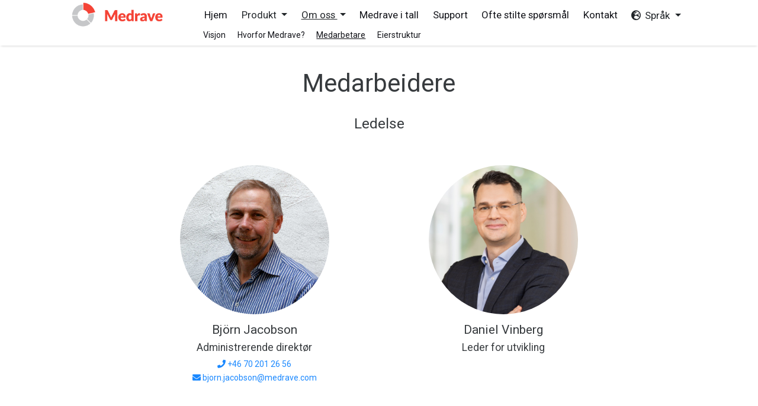

--- FILE ---
content_type: text/html; charset=utf-8
request_url: https://medrave.no/About/Staff
body_size: 4521
content:
<!DOCTYPE html>
<script>
    var resetMenuTimeout;
      document.addEventListener('DOMContentLoaded', function() {
        resetMenu();

        var elements = document.getElementsByClassName("dropdown");
        
        for (var i = 0; i < elements.length; i++) {
            elements[i].addEventListener('focusout', function() { resetMenuTimeout = setTimeout(resetMenu, 500) }, false);
            elements[i].addEventListener('click', clickDropdown, false);
        }
    })
    function clickDropdown() {
        clearTimeout(resetMenuTimeout);
        var allDropdowns = document.querySelectorAll('.dropdown-menu-medrave.active')
        for (var i = 0; i < allDropdowns.length; i++) {
            allDropdowns[i].classList.remove('active')
            var prevDropdownId = allDropdowns[i].getAttribute('id');
            document.querySelectorAll('[data-dropdown="' + prevDropdownId + '"]')[0].classList.remove('active');
        }
        var dropdownId = this.getAttribute('data-dropdown');
        this.classList.add('active');
        document.getElementById(dropdownId).classList.add('active');
        document.getElementsByClassName('body-content')[0].classList.add('submenue');
    };
    function resetMenu() {
        var allDropdowns = document.querySelectorAll('.dropdown-menu-medrave.active')
        for (var i = 0; i < allDropdowns.length; i++) {
            allDropdowns[i].classList.remove('active')
            var prevDropdownId = allDropdowns[i].getAttribute('id');
            document.querySelectorAll('[data-dropdown="' + prevDropdownId + '"]')[0].classList.remove('active');
        }
        document.getElementsByClassName('body-content')[0].classList.remove('submenue');

        var active_link = document.querySelectorAll('.page-anchor[href="' + window.location.pathname + '"]')[0];
        active_link.classList.add('active');
        if (active_link.classList.contains('dropdown-item'))
        {
            var dropdownId = active_link.parentElement.getAttribute('id')
            document.querySelectorAll('[data-dropdown="' + dropdownId + '"]')[0].classList.add('active');
            document.getElementById(dropdownId).classList.add('active');
            document.getElementsByClassName('body-content')[0].classList.add('submenue');
            document.getElementById('malfunction').innerHTML = "";
        }
        else {
            readMalfunctionMessages();
            setInterval(readMalfunctionMessages, 60000);
        }
    }
    function setLanguage(languageKey) {
        var endpoint = '/api/language';
        var url = window.location.href;
        if (url.includes('test')) {
            endpoint = '/testhemsida/api/language'
        }

        $.ajax({
            type: "POST",
            url: endpoint,
            contentType: 'application/json',
            dataType: 'json',
            data: JSON.stringify(
                languageKey
            ),
            success: function () {
                location.reload();
            },
            error: function (error) {
                alert("there was an error", error);
            }
        })
    }

    function readMalfunctionMessages() {       
       
        $.ajax({
            type: "POST",
            url: './api/MalfunctionMessage',
            contentType: 'application/json',
            success: function (response) {
                document.getElementById('malfunction').innerHTML = response.message;
            },
            error: function (error) {
                alert("there was an error", error);
            }
        })       
        
    }

    function setLoading() {
        $(".loading-container").css("visibility", "visible");
    }
</script>
<html>
<head>
    <meta charset="utf-8" />
    <meta name="viewport" content="width=device-width, initial-scale=1.0" />
    <title>Medrave Software AB</title>

    
    
        <link href="https://stackpath.bootstrapcdn.com/font-awesome/4.7.0/css/font-awesome.min.css" rel="stylesheet" integrity="sha384-wvfXpqpZZVQGK6TAh5PVlGOfQNHSoD2xbE+QkPxCAFlNEevoEH3Sl0sibVcOQVnN" crossorigin="anonymous">
        <link rel="stylesheet" href="https://stackpath.bootstrapcdn.com/bootstrap/4.3.1/css/bootstrap.min.css" integrity="sha384-ggOyR0iXCbMQv3Xipma34MD+dH/1fQ784/j6cY/iJTQUOhcWr7x9JvoRxT2MZw1T" crossorigin="anonymous">
        <link rel="stylesheet" href="https://use.fontawesome.com/releases/v5.8.2/css/all.css" integrity="sha384-oS3vJWv+0UjzBfQzYUhtDYW+Pj2yciDJxpsK1OYPAYjqT085Qq/1cq5FLXAZQ7Ay" crossorigin="anonymous">
        <link href="https://fonts.googleapis.com/css?family=Roboto:400,700" rel="stylesheet">
        <link rel="stylesheet" href="/css/site.css?v=iBevGsbiimxtQ59KKOvvf6jRUHyrS8GXSIJiuByv8X8" />
        <link rel="stylesheet" href="/css/components/malfunction-banner.css?v=Bc35PjoNFLL-JUvur5bHxNRLK2gHrcTzoWAqxDU2yfA" />

    
    
    <link href="/css/pages/about.css" rel="stylesheet" />

</head>
<body>
    <nav class="d-flex justify-content-center navbar navbar-expand-lg fixed-top navbar-light shadow-bottom">
        <a class="malfunction-banner" id="malfunction"></a>
        <div class="container-fluid">
            <a class="navbar-brand" href="/">
                <img src="/images/Röd.png" />
            </a>
            <button class="navbar-toggler" type="button" id="nav-button" data-toggle="collapse" data-target="#navbarToggler" aria-controls="navbarToggler" aria-expanded="false" aria-label="Toggle navigation">
                <span class="navbar-toggler-icon"></span>
            </button>
            <div class="navbar-collapse collapse" id="navbarToggler">
                <ul class="nav navbar-nav">
                    <li class="nav-item"><a class="page-anchor" href="/">Hjem</a></li>
                    <li class="dropdown-nav-item  nav-item">
                        <div class="dropdown" data-dropdown="product-dropdown">
                            <button class="btn button-solid-white dropdown-toggle dropdownMenuButton" type="button" aria-haspopup="true" aria-expanded="false">
                                Produkt
                            </button>
                        </div>
                    </li>
                    <li class="dropdown-nav-item nav-item">
                        <div class="dropdown" data-dropdown="about-dropdown">
                            <button class="btn button-solid-white dropdown-toggle dropdownMenuButton" type="button" aria-haspopup="true" aria-expanded="false">
                                Om oss
                            </button>
                        </div>
                    </li>
                    <li class="nav-item"><a onclick="setLoading()" class="page-anchor" href="/Statistics">Medrave i tall</a></li>
                    <li class="nav-item"><a class="page-anchor" href="/Support">Support</a></li>
                <li class="nav-item"><a class="page-anchor" href="/FAQ">Ofte stilte sp&#xF8;rsm&#xE5;l</a></li>
                    <li class="nav-item"><a class="page-anchor" href="/Contact">Kontakt</a></li>
                    <li class="dropdown-nav-item  nav-item">
                        <div class="dropdown">
                            <button class="btn button-solid-white dropdown-toggle icon dropdownMenuButton dropdownMenuButtonIcon" type="button" data-toggle="dropdown" aria-haspopup="true" aria-expanded="false">
                                Spr&#xE5;k
                            </button>
                            <input name="__RequestVerificationToken" type="hidden" value="CfDJ8Gg6XpjxLVZNmznTqd-vUlrAMAPyrfvOMdiNoewvuuTOqy2ifLOXVgS5uhOBgY2ChoD60lqamLUt3chIZtAoM7HH_KcjdSwT9C4bEC56E5OTmd4q2R0DAkRJudEvEFGAgmJRhlgUeVbYQ4cSNyn-tnE" />
                            <div class="dropdown-menu" aria-labelledby="dropdownMenuButton">
                                <div class="dropdown-item language-selector" onclick="setLanguage('NO')">Norsk</div>
                                <div class="dropdown-item language-selector" onclick="setLanguage('SE')">Svenska</div>
                                <div class="dropdown-item language-selector" onclick="setLanguage('EN')">English</div>
                            </div>
                        </div>
                    </li>
                </ul>
                <div class="dropdown-menu-medrave" id="about-dropdown" aria-labelledby="dropdownMenuButton">
                    <a class="nav-item dropdown-item page-anchor" href="/About/Vision">Visjon</a>
                    <a class="nav-item dropdown-item page-anchor" href="/About/WhyMedrave">Hvorfor Medrave?</a>
                    <a class="nav-item dropdown-item page-anchor" href="/About/Staff">Medarbetare</a>
                    <a class="nav-item dropdown-item page-anchor" href="/About/Carasent">Eierstruktur</a>
                </div>
                <div class="dropdown-menu-medrave" id="product-dropdown" aria-labelledby="dropdownMenuButton">
                                
                    <a class="nav-item dropdown-item page-anchor" href="/Product/M4">Medrave M4</a>
                    <a class="nav-item dropdown-item page-anchor" href="/Product/Prisma">Medrave Prisma</a>
                </div>
            </div>
        </div>
    </nav>

    <content id="body" class="body-content">
        <div class="loading-container">
            <div class="loading-inner">
                <div class="loading-content"><span class="spinner"></span></div>
            </div>
        </div>
        

<h1 class="company-name">
    Medarbeidere
</h1>
<br />
    <h3>Ledelse</h3>
    <section class="flex-section">
        <div class="inner-section employee-section">
                <div class="text-container">
                    <div class="employee-img">
                        <img src="../images/employees/bjorn.jpg" />
                    </div>
                    <h4>Bj&#xF6;rn Jacobson</h4>
                    <h5>Administrerende direkt&#xF8;r</h5>
                        <p><a href="tel:&#x2B;46 70 201 26 56" class="icon phone-number">&#x2B;46 70 201 26 56</a></p>
                        <p><a href="mailto:bjorn.jacobson@medrave.com" class="icon mail-adress">bjorn.jacobson@medrave.com</a></p>
                </div>
                <div class="text-container">
                    <div class="employee-img">
                        <img src="../images/employees/DanielVinberg.png" />
                    </div>
                    <h4>Daniel Vinberg</h4>
                    <h5>Leder for utvikling</h5>
                </div>
        </div>
    </section>
    <h3>Support</h3>
    <section class="flex-section">
        <div class="inner-section employee-section">
                <div class="text-container">
                    <div class="employee-img">
                        <img src="../images/employees/DanielPaulsson.png" />
                    </div>
                    <h4>Daniel Paulsson</h4>
                    <h5>Leder for support</h5>
                        <p><a href="tel:&#x2B;46 8 512 514 96" class="icon phone-number">&#x2B;46 8 512 514 96</a></p>
                        <p><a href="mailto:daniel.paulsson@medrave.com" class="icon mail-adress">daniel.paulsson@medrave.com</a></p>
                </div>
                <div class="text-container">
                    <div class="employee-img">
                        <img src="../images/employees/melina.jpg" />
                    </div>
                    <h4>Melina Shamlou</h4>
                    <h5>Systemtekniker</h5>
                </div>
                <div class="text-container">
                    <div class="employee-img">
                        <img src="../images/employees/Atle.jpg" />
                    </div>
                    <h4>Atle Magnusson</h4>
                    <h5>Systemtekniker</h5>
                </div>
                <div class="text-container">
                    <div class="employee-img">
                        <img src="../images/employees/Anna-Louice.jpg" />
                    </div>
                    <h4>Anna-Louice Hedin</h4>
                    <h5>Systemtekniker</h5>
                </div>
                <div class="text-container">
                    <div class="employee-img">
                        <img src="../images/employees/Ebbe.jpg" />
                    </div>
                    <h4>Ebbe Yalcin</h4>
                    <h5>Systemtekniker</h5>
                </div>
                <div class="text-container">
                    <div class="employee-img">
                        <img src="../images/employees/Dan.jpg" />
                    </div>
                    <h4>Dan Jagerman</h4>
                    <h5>Systemtekniker</h5>
                </div>
        </div>
    </section>
    <h3>Utviklere</h3>
    <section class="flex-section">
        <div class="inner-section employee-section">
                <div class="text-container">
                    <div class="employee-img">
                        <img src="../images/employees/olof.jpg" />
                    </div>
                    <h4>Olof Larsson</h4>
                    <h5>Systemutvikler</h5>
                </div>
                <div class="text-container">
                    <div class="employee-img">
                        <img src="../images/employees/arvid.jpg" />
                    </div>
                    <h4>Arvid Hellstr&#xF6;m</h4>
                    <h5>Systemutvikler</h5>
                </div>
                <div class="text-container">
                    <div class="employee-img">
                        <img src="../images/employees/joel.png" />
                    </div>
                    <h4>Joel Ayvazian Forsgren</h4>
                    <h5>Systemutvikler</h5>
                </div>
                <div class="text-container">
                    <div class="employee-img">
                        <img src="../images/employees/martino.jpg" />
                    </div>
                    <h4>Martin Andersson-Tenninge</h4>
                    <h5>Systemutvikler</h5>
                </div>
                <div class="text-container">
                    <div class="employee-img">
                        <img src="../images/employees/jens.jpg" />
                    </div>
                    <h4>Jens Magnusson</h4>
                    <h5>Systemutvikler</h5>
                </div>
                <div class="text-container">
                    <div class="employee-img">
                        <img src="../images/employees/jonas.jpg" />
                    </div>
                    <h4>Jonas Lindstr&#xF6;m</h4>
                    <h5>Systemutvikler</h5>
                </div>
                <div class="text-container">
                    <div class="employee-img">
                        <img src="../images/employees/peter.jpg" />
                    </div>
                    <h4>Peter Ayvazian</h4>
                    <h5>Systemutvikler</h5>
                </div>
                <div class="text-container">
                    <div class="employee-img">
                        <img src="../images/employees/tanja.jpg" />
                    </div>
                    <h4>Tanja Sv&#xE4;rd</h4>
                    <h5>Systemutvikler</h5>
                </div>
                <div class="text-container">
                    <div class="employee-img">
                        <img src="../images/employees/magnus.JPG" />
                    </div>
                    <h4>Magnus Johansson</h4>
                    <h5>Systemutvikler</h5>
                </div>
        </div>
    </section>
    <h3>Testere</h3>
    <section class="flex-section">
        <div class="inner-section employee-section">
                <div class="text-container">
                    <div class="employee-img">
                        <img src="../images/employees/arif.jpg" />
                    </div>
                    <h4>Arif Bangash</h4>
                    <h5>Testspesialist</h5>
                </div>
        </div>
    </section>

        <hr />
    </content>
    <footer class="navbar footer-container" id="medrave-bottom-nav">
    <div class="container-fluid footer-nav">
        <img alt="UC" class="company-sigil" src="https://www.uc.se/ucsigill2/sigill?org=5567233936&language=swe&product=sla&fontcolor=b" />
        <label>
            <i class="fas fa-clock"></i> Office hours 09:00 - 16:30 (CEST)
        </label>
        <label>
            <a href="mailto:contact@medrave.com"><i class="fas fa-envelope"></i> contact@medrave.com</a>
        </label>
        <label>
                <a href="tel:+4733311878"><i class="fas fa-phone"></i> +47 333 11 878</a>
        </label>
        <label class="text-white">
            <a>&copy; 2026 - Medrave Software AS</a>
        </label>
    </div>

</footer>

    
    
        <script src="/lib/jquery/dist/jquery.min.js"></script>
        <script src="https://stackpath.bootstrapcdn.com/bootstrap/4.3.1/js/bootstrap.min.js" integrity="sha384-JjSmVgyd0p3pXB1rRibZUAYoIIy6OrQ6VrjIEaFf/nJGzIxFDsf4x0xIM+B07jRM" crossorigin="anonymous"></script>
        <script src="/js/site.js?v=77OFPIvIDdaDqfOcrlvM6OX6qhHqHmPXNXWeMo2_2g4"></script>
        <script async src="https://www.googletagmanager.com/gtag/js?id=UA-110188832-1"></script>
        <script>
            window.dataLayer = window.dataLayer || [];
            function gtag() { dataLayer.push(arguments); }
            gtag('js', new Date());
            gtag('config', 'UA-110188832-1');
        </script>
    
    <script>
        // Not needed anymore
        //$(function () {
        //    var languageButtons = $(".language-selector");

        //    for (var i = 0; i < languageButtons.length; i++) {
        //        var url = window.location.pathname;

        //        var href = languageButtons[i].href;
        //        //href = href.slice(0, href.length - 1);
        //        languageButtons[i].href = href + url;
        //    }
        //})
    </script>
    
    <div id="loading">
        <div>
            <span>Loading...</span>
        </div>
    </div>
</body>
</html>


--- FILE ---
content_type: text/css
request_url: https://medrave.no/css/site.css?v=iBevGsbiimxtQ59KKOvvf6jRUHyrS8GXSIJiuByv8X8
body_size: 5512
content:
/* Please see documentation at https://docs.microsoft.com/aspnet/core/client-side/bundling-and-minification 
for details on configuring this project to bundle and minify static web assets. */
:root {
    --main-blue: #13374D;
    --white: #fff;
    --main-red: #F44336;
    --main-grey: #F1F2F4;
    --text-color: #111218;
}

body {
    background-color: #fff;
    margin: 0;
    overflow-x: hidden;
    overflow-y: scroll;
}

.language-selector
{
    cursor:pointer;
}
#loading {
    display: none;
    width: 100%;
    height: 100%;
    position: fixed;
    background: rgba(0,0,0,.5);
    top: 0;
}
    #loading > div {
        display: block;
        padding: 20px 50px;
        background: rgba(0,0,0,.5);
        margin: 50vh auto;
        border-radius: 50px;
        width: 225px;
    }
    #loading span {
        color: white;
        text-align: center;
        font-size: 30px;
    }

html {
    scroll-behavior: smooth;
    font-size: 14px;
}

h2 {
    margin-top: 1em;
}

.container-fluid {
    max-width: 77.5rem;
    padding: 0 1.5em;
    align-items: flex-start !important;
}

    .container-fluid > label {
        color: #fff;
        opacity: 0.7;
        margin: 3px 1em;
    }

img {
    object-fit: contain;
}


.medrave-red {
    background-color: #f44036;
}

.medrave-teal {
    background-color: #21837f;
}

.medrave-light-green {
    background-color: #a0d2bb;
}

.medrave-green {
    background-color: #5a8f76;
}

.medrave-lighter-green {
    background-color: #bae0df;
}

.medrave-dark-blue {
    background-color: #13374d;
}

.medrave-yellow {
    background-color: #e5ba50;
}

.medrave-dark-yellow {
    background-color: #f89b17;
}

.loading-container {
    visibility: hidden;
    left: 0;
    top: 0;
    width: 100%;
    height: 100%;
    position: fixed;
    background: #222222BB;
    z-index: 1000;
}

.loading-inner {
    left: 0;
    top: 0;
    width: 100%;
    height: 100%;
    position: absolute;
}

.loading-content {
    left: 50%;
    position: absolute;
    top: 50%;
    transform: translate(-50%, -50%);
}

.spinner {
    width: 10vh;
    height: 10vh;
    display: inline-block;
    border-width: 6px;
    border-color: rgba(255, 255, 255, 0.05);
    border-top-color: #fff;
    animation: spin 1.2s infinite linear;
    border-radius: 100%;
    border-style: solid;
}

@keyframes spin {
    100% {
        transform: rotate(360deg);
    }
}

.pvq-container {
    width: 100%;
    display: flex;
    flex-direction: row;
    justify-content: space-between;
}

.pvq-header {
    margin-left: auto;
    margin-right:auto;
}


.hero-container {
    height: 80vh;
    width: 100%;
    display: flex;
    flex-direction: row;
    justify-content: space-between;
}



.hero-content {
    height: 80vh;
    display: flex;
    flex-direction: column;
    justify-content: center;
    padding-bottom: 15vh;
    padding-top: 90px;
}
    .hero-content > img {
        width: 30vh;
        margin: 0 auto;
        animation: fadein .65s;
    }

.hero-left {
    width: 300px;
}

.hero-figures-left {
    align-self: flex-end;
    position: relative;
    bottom: -41px;
    width: 400px;
}
.hero-figures-right {
    width: 400px;
    align-self: flex-end;
    position: relative;
    bottom: 24vh;
}

.hero-cloud-1 {
    position: relative;
    top: -18vh;
    width: 80px;
    left:-30px;
    animation: cloud-rotate;
    animation-duration: 23s;
    animation-iteration-count: infinite;
    opacity: 0.9;
}

.hero-cloud-2 {
    position: relative;
    width: 180px;
    opacity: 0.9;
    left: 110px;
    animation: cloud-rotate;
    animation-duration: 10s;
    animation-iteration-count: infinite;
}
.hero-cloud-3 {
    position: relative;
    width: 200px;
    opacity: 0.9;
    animation: cloud-rotate;
    animation-duration: 15s;
    animation-iteration-count: infinite;
}
.hero-cloud-4 {
    position: relative;
    width: 99px;
    opacity: 0.9;
    top: 200px;
    left: 80px;
    animation: cloud-rotate;
    animation-duration: 18s;
    animation-iteration-count: infinite;
}

@keyframes cloud-rotate {
    0% {
        transform: rotate(5deg) translateX(30px);
    }
    50% {
        transform: rotate(-5deg) translateX(0px);
    }

    100% {
        transform: rotate(5deg) translateX(30px);
    }
}

.news {
    width: 75vw;
    max-width:1280px;
    justify-content: space-around;
    align-items: flex-end;
    animation: fadein .65s;
    font-size: 24px;
}
    .news > ul > li {
        font-size: 24px;
        margin-bottom: 10px;
    }

.info {
    display: flex;
    justify-content: space-around;
    align-items: flex-end;
    animation: fadein .65s;
    font-size: 24px;
}

    .info > ul > li {
        font-size: 24px;
        margin-bottom: 10px;
    }
.info-button {
    padding: 0;
    margin-top: 10px;
    border: none;
    box-shadow: none;
    background: none;
    text-transform: uppercase;
    width: 150px;
    height: 40px;
    background-color: #F44336;
    border-radius: 8px;
    margin-bottom: 23px;
    margin-right: 10px;
    color: white;
    -webkit-transition: background-color 100ms linear;
    -ms-transition: background-color 100ms linear;
    transition: background-color 100ms linear;
}
.info-button:hover {
    background-color: #a82920;
}
.info-button:focus {
    outline: none;
}   

.blue-divider {
    height: 20vh;
    width: 100vw;
    background-color: #13374D;
    margin-bottom: 4vh;
}

.hero-header-container {
    animation: fadein .65s;
    padding-bottom: 3vh;
}

.hero-header {
    
    font-size: 48px;
    padding-bottom: 3vh;
    display: inline;
}
.red {
    color: #F44336
}

/* ============ desktop view ============ */
@media all and (max-width: 992px) {
    .dropdown-menu li {
        position: relative;
    }

    .nav-item .submenu {
        display: none;
        position: absolute;
        left: 100%;
        top: -7px;
    }

    .hero-left {
        width: 0px;
    }
    .hero-cloud-2 {
        width: 70px;
        top: -320px;
    }
    .hero-cloud-4 {
        width: 30px;
        top: -385px;
        left: 100px;
    }

    .nav-item .submenu-left {
        right: 100%;
        left: auto;
    }

   /* .dropdown-menu > li:hover {
        background-color: #f1f1f1
    }*/

}
/* ============ desktop view .end// ============ */

/* ============ small devices ============ */
@media (max-width: 991px) {
    .dropdown-menu-medrave .dropdown-menu-medrave {
        margin-left: 0.7rem;
        margin-right: 0.7rem;
        margin-bottom: .5rem;
    }
    .navbar-brand {
        padding-left: 1rem;
    }
}
/* ============ small devices .end// ============ */

.dropdown-menu-medrave {
    display: flex !important;
    height: 0;
    pointer-events: none;
    overflow: hidden;
    -webkit-transition: all 0.5s 0s ease;
    -moz-transition: all 0.5s 0s ease;
    -o-transition: all 0.5s 0s ease;
    transition: all 0.5s 0s ease;
}
    .dropdown-menu-medrave.active {
        height: 27px;
        pointer-events: inherit;
        position: relative;
        border: none;
        margin-bottom: 4px;
    }
        .dropdown-menu-medrave.active .nav-item {
            color: #111218;
        }

nav {
    display: flex;
    flex-flow: row wrap;
    justify-content: center;
    align-items: center;
    align-self: center;
    margin-bottom: 0.25em;
}
.nav {
    margin-top: 10px;
}

.company-sigil {
    width: 35px;
    margin-left: 0.5em;
}

.navbar {
    padding: 0;
}

.show .nav .nav-item, .collapsing .nav .nav-item {
    text-align: center;
    margin: 0.35rem 1rem;
}

    .show .nav .nav-item a, .collapsing .nav .nav-item {
        display: block;
    }

.nav-item a {
    color: #111218;
}

a:hover {
    text-decoration: underline;
}

.dropdown-nav-item {
    padding: 0.2em 0.5em;
    margin: 0 0.2em;
    border-radius: 0.25em;
}
.nav-item {
    padding: 0.2em 0.5em;
    margin: 0 0.2em;
    border-radius: 0.25em;
}

    .nav-item:hover {
        text-decoration: none;
        background: #e5e5e5;
    }
        .nav-item:hover .dropdownMenuButton {
            transition: none;
            background-color: transparent;
        }

.page-anchor:hover {
    text-decoration: none;
}
.page-anchor.active, .dropdown.active .dropdown-toggle {
    text-decoration: underline;
}
.dropdown-item.active, .dropdown-item:active {
    background-color: transparent;
    color: #111218;
}

label a {
    color: #fff;
    opacity: 0.9;
}

    label a:hover {
        color: #fff;
        opacity: 1;
    }

#medrave-bottom-nav {
    background-color: #13374D;
    margin-bottom: 0;
    border-top: solid 1px rgba(0,0,0,0.25);
}

.shadow-bottom {
    -moz-box-shadow: 0 2px 2px -2px rgba(0,0,0,0.12);
    -webkit-box-shadow: 0 2px 2px -2px rgba(0,0,0,0.12);
    box-shadow: 0 2px 4px -2px rgba(0,0,0,0.25);
}

.footer-container {
    width: 100%;
    /*height: 15vh;*/
    right: 0;
    bottom: 0;
    z-index: 999;
    padding-top: 4px;
    padding-bottom: 4px;
}

.navbar {
    background-color: #fff;
    flex-direction: column;
}

    .navbar > .footer-nav {
        justify-content: space-evenly;
    }

.navbar-nav .dropdown {
    text-align: center;
}

.navbar-collapse {
    flex-grow: 0;
    flex-direction: column;
    align-items: flex-start;
}

.navbar-brand img {
    max-width: 12rem;
}



#nav-button {
    border-color: transparent;
    margin-right: 20px;
}

li {
    margin: 0 1em;
    font-size: 1.2rem;
}

ol {
    list-style: decimal;
}

/* Wrapping element */
/* Set some basic padding to keep content from hitting the edges */
.body-content {
    overflow: hidden;
    display: flex;
    flex-flow: column wrap;
    justify-content: center;
    align-items: center;
    padding-top: 5em;
    min-height: 90vh;
    -webkit-transition: all 0.5s 0s ease;
    -moz-transition: all 0.5s 0s ease;
    -o-transition: all 0.5s 0s ease;
    transition: all 0.5s 0s ease;
}
.body-content.submenue {
    padding-top: 8.3em;
}

.flex-section {
    display: flex;
    flex-flow: column wrap;
    flex: 1 1 auto;
    margin: 1.5em auto;
    justify-content: center;
    align-content: center;
    align-items: center;
}

.inner-section {
    display: flex;
    flex-flow: column wrap;
    flex: 1 1 auto;
    align-items: center;
    justify-content: center;
    align-content: center;
    /*width: 40rem;*/
    animation: fadein .65s;
}

    .inner-section img {
        max-height: 30rem;
        height: auto;
        width: auto;
        /*animation: fadein .65s;*/
        max-width: 30rem;
    }

.has-image {
    order: 2;
}

.stretch-blue {
    background-color: #13374D;
    flex-flow: column wrap;
    justify-content: center;
    align-items: baseline;
    align-content: center;
}

.stretch-gray {
    background-color: #F1F2F4;
}

    .stretch-gray > .inner-section {
        max-width: 36rem;
    }

.section-stretch {
    width: 100vw;
    padding: 1em 0;
}

    .section-stretch .card-inner {
        display: flex;
        flex-flow: column wrap;
        /*flex: 1 1 auto;*/
        padding: 0.5em;
        margin: 1.5em 1em;
    }

.card-inner > p {
    font-family: 'Roboto', sans-serif;
    font-style: italic;
    font-weight: normal;
    font-size: 16px;
    line-height: 26px;
    /* or 162% */
    letter-spacing: 0.47px;
    color: #fff;
    mix-blend-mode: normal;
    opacity: 0.8;
}

article {
    font-family: 'Roboto', sans-serif;
    font-style: normal;
    font-weight: normal;
    font-size: 16px;
    line-height: 26px;
    /* or 162% */
    letter-spacing: 0.47px;
    color: #111218;
    mix-blend-mode: normal;
    opacity: 0.8;
    margin: 0.5em 0;
    flex: 1 1 auto;
    width: 80vw;
}

h1, h2, h3, h4, h5, p, label {
    font-family: 'Roboto', sans-serif;
    opacity: 0.9;
}

.full-width-container,
.text-container {
    display: flex;
    flex-flow: column wrap;
    margin: 1em;
    padding: 1em;
    align-items: center;
}

    .full-width-container > label,
    .text-container > label, #blue-stretch-label {
        font-style: normal;
        font-weight: normal;
        font-size: 14px;
        line-height: 16px;
        /* identical to box height, or 133% */
        letter-spacing: 1.88522px;
        text-transform: uppercase;
        color: #111218;
        opacity: 0.8;
    }

    .full-width-container > h2,
    .text-container > h2 {
        margin: 0;
    }

.quote::before {
    content: open-quote;
}

.quote::after {
    content: close-quote;
}

#blue-stretch-label {
    color: #ffffff;
    padding-bottom: 1.5em;
    align-self: center;
}

.label-author-title {
    font-size: 12px;
    letter-spacing: 0.377044px;
    color: #FFFFFF;
    opacity: 0.7;
}

.rave-button {
    display: flex;
    align-items: center;
    justify-content: space-around;
    text-align: center;
    text-transform: uppercase;
    border: none;
    padding: 0.65em;
    border-radius: 5px;
    max-width: 12em;
}

    .rave-button:hover {
        cursor: pointer;
        text-decoration: none;
    }

    .rave-button > p {
        font-style: normal;
        font-size: 14px;
        line-height: 20px;
        margin-bottom: 0;
    }

.button-solid-red {
    text-transform: uppercase;
    background-color: #F44336;
}

    .button-solid-red:hover {
        opacity: 0.8;
    }

    .button-solid-red > p {
        font-weight: 500;
        color: #fff;
        opacity: 0.9;
    }

.button-solid-white {
    background-color: #FFFFFF;
    border: solid #F44336 1px;
    text-transform: uppercase;
}

    .button-solid-white:hover {
        background-color: #F44336;
        opacity: 0.8;
    }

        .button-solid-white:hover > p {
            color: #fff;
        }

    .button-solid-white > p {
        font-weight: 700;
        color: #F44336;
        opacity: 0.9;
    }

button > p {
    margin: 0.5em 0.75em 0.4em;
}

.contact-form {
    display: flex;
    flex-flow: column wrap;
    width: 65vw;
}

.contact-section img {
    width: 25rem;
}

.stretch-blue > .inner-section {
    align-items: baseline;
}

#skl {
    max-width: 17rem;
    margin-top: 1rem;
}

.header-white {
    color: #fff;
}

.g-recaptcha {
    margin: 1em 0;
}

/* QR code generator */
#qrCode {
    margin: 15px;
}

#eHelse {
    border-radius: 5px;
    padding: 1.8rem;
}

.iframe-container {
    overflow: hidden;
    /*padding-top: 56.25%;*/
    position: relative;
    height: 20.7rem;
    width: 30rem;
    overflow: hidden;
}

    .iframe-container iframe {
        border: 0;
        height: 100%;
        left: 0;
        position: absolute;
        top: 0;
        width: 100%;
    }

.dropdown-item:hover {
    background-color: #e5e5e5;
}


.dropdown > .btn {
    border: none;
    text-transform: none;
    font-size: 1.2rem;
    padding: 0 0 3px 0;
}

.dropdownMenuButton:focus {
    box-shadow: none;
}

.dropdownMenuButtonIcon::before {
    content: '\f7a2';
}

.icon::before {
    font-family: "Font Awesome 5 Free";
    padding-right: 3px;
    font-weight: 900;
}

@media only screen and (min-width: 1200px) {
    /*html {
        font-size: 16px;
    }*/

    #nav-button {
        margin: 0;
    }

    .contact-section img {
        width: 35rem;
    }

    .flex-section, .inner-section {
        flex-flow: row wrap;
    }

    .stretch-blue {
        flex-flow: column wrap;
    }

    .full-width-container {
        width: 70rem;
        align-items: flex-start;
    }
    .text-container {
        width: 45rem;
        align-items: flex-start;
    }
    h1
    {
        font-size:2.3rem;
    }

    .section-stretch .text-container {
        width: 34rem;
    }

    .section-stretch .card-inner {
        margin: 0;
        width: 22.5rem;
    }

    article {
        width: 100%;
    }

    .has-image {
        order: 0;
        order: unset;
    }

    .contact-form {
        width: 35vw;
    }

    #skl {
        align-self: flex-end;
    }

    #primaryCareQuality {
        width: 30rem;
    }

    .iframe-container {
        width: 36.8rem;
    }
}
@media only screen and (max-width: 600px) {
    h1 {
        text-align: center;
    }

    .footer-container {
        width: 100%;
        height: 220px;
        right: 0;
        bottom: 0;
        z-index: 999;
        padding-top: 20px;
        display:flex;
    }

    .info {
        display: flex;
        flex-direction: column;
        align-items: center;
        animation: fadein .65s;
    }

    article {
        width: 100%;
    }

    .hero-header {
        font-size: 28px;
        padding-bottom: 3vh;
        display: inline;
    }

    h1 {
        font-size: 1.9rem;
    }

    h2 {
        font-size: 1.5rem;
    }
    
    .hero-container {
        height: 80vh;
        width: 100%;
        display: flex;
        flex-direction: column-reverse;
        justify-content: space-between;
    }

    .info > ul > li {
        font-size: 18px;
        margin-bottom: 10px;
    }

    .hero-figures-left {
        visibility: hidden;
        width: 0;
        height: 0;
    }

    .hero-figures-right {
        visibility: hidden;
        width: 0;
        height: 0;
    }

    .hero-header-container {
        text-align: center;
    }




    .hero-content {
        height: 80vh;
        display: flex;
        flex-direction: column;
        padding-bottom: 0;
        padding-top: 90px !important;
    }

        .hero-content > img {
            width: 50%;
            margin: 0 auto;
            animation: fadein .65s;
            pointer-events: none;
        }


    .inner-section img {
        max-height: 30rem;
        height: auto;
        width: auto;
        /*animation: fadein .65s;*/
        max-width: 17rem;
    }

    .navbar > .footer-nav {
        justify-content: space-evenly;
        flex-direction: column;
    }

    .iframe-container {
        overflow: hidden;
        /*padding-top: 56.25%;*/
        position: relative;
        height: 20.7rem;
        width: 100vw;
        overflow: hidden;
    }

}


/*animations*/

@keyframes takeMartinForASpin {
    from {
        opacity: 0;
        -webkit-transform: translate3d(0, 25%, 0);
        transform: translate3d(0, 25%, 0);
    }

    25% {
        opacity: 1;
        -webkit-transform: translate3d(75%, -25%, 30%);
        transform: translate3d(75%, -25%, 30%);
    }

    100% {
        opacity: 1;
        -webkit-transform: translate3d(0,50,-20%);
        transform: translate3d(0,50,-20%);
    }
}

@keyframes fadein {
    from {
        opacity: 0;
        -webkit-transform: translate3d(0, 25%, 0);
        transform: translate3d(0, 25%, 0);
    }

    100% {
        opacity: 1;
        -webkit-transform: translate3d(0, 0, 0);
        transform: translate3d(0, 0, 0);
    }
}

/* Firefox < 16 */
@-moz-keyframes fadein {
    from {
        opacity: 0;
        -webkit-transform: translate3d(0, 25%, 0);
        transform: translate3d(0, 25%, 0);
    }

    100% {
        opacity: 1;
        -webkit-transform: translate3d(0, 0, 0);
        transform: translate3d(0, 0, 0);
    }
}

/* Safari, Chrome and Opera > 12.1 */
@-webkit-keyframes fadein {
    from {
        opacity: 0;
        -webkit-transform: translate3d(0, 25%, 0);
        transform: translate3d(0, 25%, 0);
    }

    100% {
        opacity: 1;
        -webkit-transform: translate3d(0, 0, 0);
        transform: translate3d(0, 0, 0);
    }
}

/* Internet Explorer */
@-ms-keyframes fadein {
    from {
        opacity: 0;
        -webkit-transform: translate3d(0, 25%, 0);
        transform: translate3d(0, 25%, 0);
    }

    100% {
        opacity: 1;
        -webkit-transform: translate3d(0, 0, 0);
        transform: translate3d(0, 0, 0);
    }
}

/* Opera < 12.1 */
@-o-keyframes fadein {
    from {
        opacity: 0;
        -webkit-transform: translate3d(0, 25%, 0);
        transform: translate3d(0, 25%, 0);
    }

    100% {
        opacity: 1;
        -webkit-transform: translate3d(0, 0, 0);
        transform: translate3d(0, 0, 0);
    }
}


--- FILE ---
content_type: text/css
request_url: https://medrave.no/css/components/malfunction-banner.css?v=Bc35PjoNFLL-JUvur5bHxNRLK2gHrcTzoWAqxDU2yfA
body_size: 77
content:
.malfunction-banner:hover {
    text-decoration: none;
    color: #111218;
}

.malfunction-banner {   
    visibility: visible;
    font-weight: bold;
    background-color: #ff0000;    
    width: 100%;
    text-align: center;
    font-size: 11px;
    color: white;
}


--- FILE ---
content_type: text/css
request_url: https://medrave.no/css/pages/about.css
body_size: 485
content:
.inner-about {
    flex-flow: column wrap;
}

    .inner-about > .text-container {
        align-items: center;
    }

.about-container {
    display: flex;
    flex-flow: column wrap;
    justify-content: center;
    align-items: baseline;
}

    .about-container > article {
        width: 85vw;
        padding: 1em;
    }

.employee-section {
    width: 92vw;
    flex-flow: row wrap;
}

    .employee-section > .text-container {
        width: 28rem;
        height: 32rem;
        text-align: center;
        align-items: center;
    }

        .employee-section > .text-container p {
            margin-bottom: 0.1em;
        }

.employee-section-title {
    border-bottom: 1px solid #13374D;
    margin-bottom: 1em;
}

.employee-img img {
    max-width: 18rem;
    max-height: 18rem;
    border-radius: 50%;
    margin-bottom: 1em;
}

.phone-number::before {
    content: '\f095';

}

.mail-adress::before {
    content: '\f0e0';
}

@media only screen and (min-width: 1200px) {
    .employee-section {
        width: 71vw;
    }

    .about-container {

    }

        .about-container > article {
            width: 42rem;
        }

    .inner-about {
        flex-flow: row wrap;
    }
}

.company-name {
    font-size: 3rem;
}

@media only screen and (max-width: 600px) {
    .employee-img img {
        max-width: 12rem;
        max-height: 12rem;
        border-radius: 50%;
        margin-bottom: 1em;
    }

    .employee-section > .text-container {
        width: 24rem;
        height: 24rem;
        text-align: center;
        align-items: center;
    }
    .company-name{
        font-size:2rem;
    }
}

--- FILE ---
content_type: application/javascript
request_url: https://medrave.no/js/site.js?v=77OFPIvIDdaDqfOcrlvM6OX6qhHqHmPXNXWeMo2_2g4
body_size: 311
content:
// Please see documentation at https://docs.microsoft.com/aspnet/core/client-side/bundling-and-minification
// for details on configuring this project to bundle and minify static web assets.

// Write your Javascript code.


function ScrollToContactForm() {
    document.querySelector("#contact-form").style.display = "block";
    document.querySelector("#contact-form").scrollIntoView({
        behavior: 'smooth'
    });
}

function scrollToAnchorId(anchorId) {
    const element = document.getElementById(anchorId);
    const header = document.getElementsByTagName('nav')[0];
    var y = element.getBoundingClientRect().top - header.clientHeight - 50;
    window.scrollTo(0, y);
}


